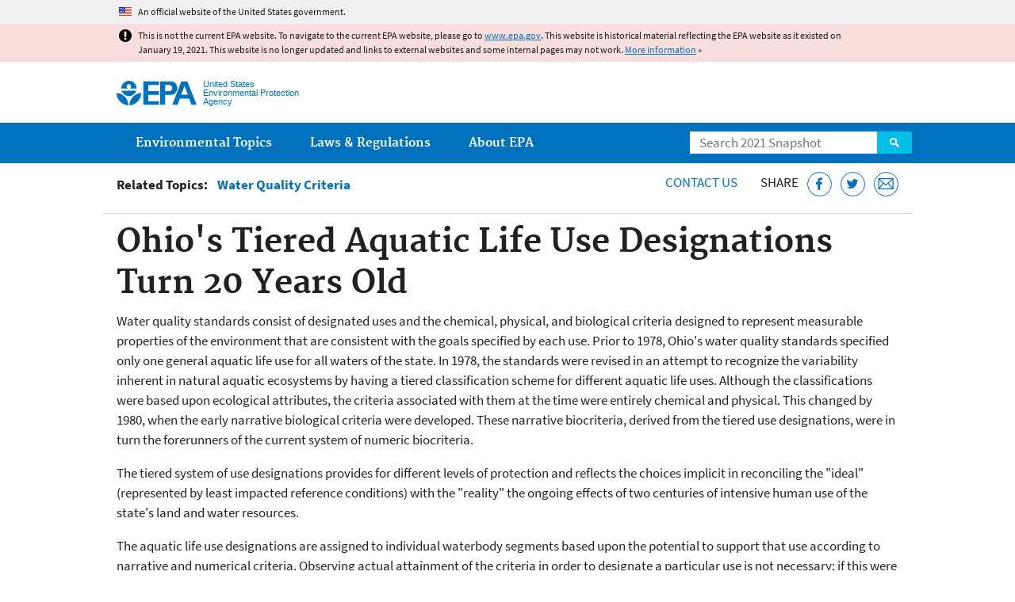

--- FILE ---
content_type: text/html
request_url: https://19january2021snapshot.epa.gov/wqc/ohios-tiered-aquatic-life-use-designations-turn-20-years-old_.html
body_size: 33148
content:
<!DOCTYPE html>
<!--[if IEMobile 7]><html class="iem7 no-js" lang="en" dir="ltr"><![endif]-->
<!--[if lt IE 7]><html class="lt-ie9 lt-ie8 lt-ie7 no-js" lang="en" dir="ltr"><![endif]-->
<!--[if (IE 7)&(!IEMobile)]><html class="lt-ie9 lt-ie8 no-js" lang="en" dir="ltr"><![endif]-->
<!--[if IE 8]><html class="lt-ie9 no-js" lang="en" dir="ltr"><![endif]-->
<!--[if (gt IE 8)|(gt IEMobile 7)]><!--> <html class="no-js not-oldie" lang="en" dir="ltr"> <!--<![endif]-->
<head>
  <meta charset="utf-8" />
<meta name="generator" content="Drupal 7 (http://drupal.org)" />
<link rel="shortcut icon" href="https://19january2021snapshot.epa.gov/sites/all/themes/epa/favicon.ico" type="image/vnd.microsoft.icon" />
<meta name="HandheldFriendly" content="true" />
<meta name="MobileOptimized" content="width" />
<meta name="viewport" content="width=device-width" />
<!--googleon: all--><meta name="DC.title" content="Ohio&#039;s Tiered Aquatic Life Use Designations Turn 20 Years Old" />
<meta name="DC.description" content="Ohio&#039;s Tiered Aquatic Life Use Designations Turn 20 Years Old" />
<!--googleoff: snippet--><meta name="keywords" content="standards biocriteria, bioassessment, ecologically-based, water quality, Ohio" />
<link rel="canonical" href="https://19january2021snapshot.epa.gov/wqc/ohios-tiered-aquatic-life-use-designations-turn-20-years-old" />
<link rel="shortlink" href="https://19january2021snapshot.epa.gov/node/123499" />
<meta property="og:site_name" content="US EPA" />
<meta property="og:type" content="government" />
<meta property="og:title" content="Ohio&#039;s Tiered Aquatic Life Use Designations Turn 20 Years Old | US EPA" />
<meta property="og:url" content="https://19january2021snapshot.epa.gov/wqc/ohios-tiered-aquatic-life-use-designations-turn-20-years-old" />
<meta property="og:description" content="Ohio&#039;s Tiered Aquatic Life Use Designations Turn 20 Years Old" />
<meta property="og:updated_time" content="2019-02-01T10:43:02-05:00" />
<meta property="og:image" content="https://19january2021snapshot.epa.gov/sites/all/themes/epa/img/epa-seal-large.png" />
<meta property="og:country_name" content="United States of America" />
<meta property="article:published_time" content="2015-10-28T18:49:25-04:00" />
<meta property="article:modified_time" content="2020-12-02T06:41:25-05:00" />
<meta name="DC.language" content="en" />
<meta name="DC.Subject.epachannel" content="Science &amp; Technology" />
<meta name="DC.type" content="Collections and Lists" />
<meta name="DC.date.created" content="2015-10-28" />
<meta name="DC.date.modified" content="2019-02-01" />
<meta name="DC.date.reviewed" content="2021-12-02" />
<meta name="DC.creator" content="US EPA,OW" />
<meta name="WebArea" content="Water Quality Criteria" />
<meta name="WebAreaType" content="Resource Directory" />
<meta name="ContentType" content="Basic page" />
  <title>Ohio's Tiered Aquatic Life Use Designations Turn 20 Years Old | Water Quality Criteria | US EPA</title>
  <!--googleoff: all-->
  <style media="all">
@import url("https://19january2021snapshot.epa.gov/sites/all/modules/contrib/jquery_update/replace/ui/themes/base/minified/jquery.ui.core.min.css?qo5ics");
@import url("https://19january2021snapshot.epa.gov/sites/all/modules/contrib/jquery_update/replace/ui/themes/base/minified/jquery.ui.menu.min.css?qo5ics");
@import url("https://19january2021snapshot.epa.gov/sites/all/modules/contrib/jquery_update/replace/ui/themes/base/minified/jquery.ui.autocomplete.min.css?qo5ics");
</style>
<style media="all">
@import url("https://19january2021snapshot.epa.gov/sites/all/modules/contrib/date/date_api/date.css?qo5ics");
@import url("https://19january2021snapshot.epa.gov/sites/all/modules/contrib/picture/picture_wysiwyg.css?qo5ics");
</style>
<style media="all">
@import url("https://19january2021snapshot.epa.gov/sites/all/modules/custom/add_definitions/add_definitions.min.css?qo5ics");
</style>
<style media="all">
@import url("https://19january2021snapshot.epa.gov/sites/all/themes/epa/css/base.min.css?qo5ics");
@import url("https://19january2021snapshot.epa.gov/sites/all/themes/epa/css/typography.min.css?qo5ics");
@import url("https://19january2021snapshot.epa.gov/sites/all/themes/epa/css/drupal.min.css?qo5ics");
@import url("https://19january2021snapshot.epa.gov/sites/all/themes/epa/css/layout.min.css?qo5ics");
@import url("https://19january2021snapshot.epa.gov/sites/all/themes/epa/css/core/contextual.min.css?qo5ics");
@import url("https://19january2021snapshot.epa.gov/sites/all/themes/epa/css/contrib/date.min.css?qo5ics");
@import url("https://19january2021snapshot.epa.gov/sites/all/themes/epa/css/design.min.css?qo5ics");
@import url("https://19january2021snapshot.epa.gov/sites/all/themes/epa/css/mobile-menu.min.css?qo5ics");
@import url("https://19january2021snapshot.epa.gov/sites/all/themes/epa/css/drop-down-menu.min.css?qo5ics");
@import url("https://19january2021snapshot.epa.gov/sites/all/themes/epa/css/flexslider.min.css?qo5ics");
@import url("https://19january2021snapshot.epa.gov/sites/all/themes/epa/css/lib/colorbox.min.css?qo5ics");
</style>

<!--[if lt IE 9]>
<style media="all">
@import url("https://19january2021snapshot.epa.gov/sites/all/themes/epa/css/ie.min.css?qo5ics");
</style>
<![endif]-->
<style media="all">
@import url("https://19january2021snapshot.epa.gov/sites/all/themes/epa/css/lib/jquery.ui.theme.min.css?qo5ics");
</style>
  <link rel="alternate" type="application/atom+xml" title="Greenversations, EPA's Blog" href="https://blog.epa.gov/feed/" />
  <script>(function(w,d,s,l,i){w[l]=w[l]||[];w[l].push({'gtm.start':
      new Date().getTime(),event:'gtm.js'});var f=d.getElementsByTagName(s)[0],
      j=d.createElement(s),dl=l!='dataLayer'?'&l='+l:'';j.async=true;j.src=
      'https://www.googletagmanager.com/gtm.js?id='+i+dl;f.parentNode.insertBefore(j,f);
    })(window,document,'script','dataLayer','GTM-L8ZB');</script>
  <!-- End Google Tag Manager -->
</head>
<body class="html not-front not-logged-in no-sidebars page-node page-node-123499 node-type-page og-context og-context-node og-context-node-43677 section-wqc resource-directory" >
  <!-- Google Tag Manager (noscript) -->
  <noscript><iframe src="https://www.googletagmanager.com/ns.html?id=GTM-L8ZB" height="0" width="0" style="display:none;visibility:hidden"></iframe></noscript>
  <!-- End Google Tag Manager (noscript) -->
  <div class="skip-links"><a href="#main-content" class="skip-link element-invisible element-focusable">Jump to main content</a></div>
      
  
    <div id="block-pane-official-website-header" class="block block-pane  block-pane-official-website-header sitewide-alert sitewide-alert--official">
  
  
  
  
  <div class="sitewide-alert__content">  <p>An official website of the United States government.</p>
  </div>
</div>

<div class="sitewide-alert sitewide-alert--emergency " data-alert="bb8c37c7b6f01614a67db86406bcc0f1f4c9ced4a448183b0e624353a43bd491"><div class="sitewide-alert__content"><p>This is not the current EPA website. To navigate to the current EPA website, please go to <a href="https://www.epa.gov">www.epa.gov</a>. This website is historical material reflecting the EPA website as it existed on January 19, 2021. This website is no longer updated and links to external websites and some internal pages may not work. <a href="/home/january-19-2021-snapshot">More information</a> »</p>
</div></div>  


<header class="masthead clearfix" role="banner">

      <img class="site-logo" src="https://19january2021snapshot.epa.gov/sites/all/themes/epa/logo.png" alt="" />
  
  
  <div class="site-name-and-slogan">
      <h1 class="site-name">

      
      <a href="/" title="Go to the home page" rel="home">      <span>US EPA</span>
      </a>
    </h1>
  
      <div class="site-slogan">United States Environmental Protection Agency</div>
  
  </div>
  
  
  <div class="region-header">  <div id="block-epa-core-gsa-epa-search" class="block block-epa-core  block-epa-core-gsa-epa-search">
  
  
  
  
    <form class="epa-search" method="get" action="https://search.epa.gov/epasearch">
  <label class="element-invisible" for="search-box">Search</label>
  <input class="form-text" placeholder="Search 2021 Snapshot" name="querytext" id="search-box" value=""/>
  <button class="epa-search-button" id="search-button" type="submit" title="Search">Search</button>
  <input type="hidden" name="areaname" value="" />
  <input type="hidden" name="areacontacts" value="" />
  <input type="hidden" name="areasearchurl" value="" />
  <input type="hidden" name="typeofsearch" value="epa" />
  <input type="hidden" name="result_template" value="2col.ftl" />
  <input type="hidden" name="site" value="snapshot2021" /> </form>

</form>
  
</div>
  </div>
</header>

  <nav class="nav main-nav clearfix" role="navigation">
    <div class="nav__inner">
      <h2 class="element-invisible">Main menu</h2><ul class="menu"><li class="expanded menu-item"><a href="/environmental-topics" title="View links to the most popular pages for each of EPA’s top environmental topics." class="menu-link">Environmental Topics</a><ul class="menu"><li class="menu-item"><a href="/environmental-topics/air-topics" title="" class="menu-link">Air</a></li>
<li class="menu-item"><a href="/bedbugs" title="" class="menu-link">Bed Bugs</a></li>
<li class="menu-item"><a href="/environmental-topics/chemicals-and-toxics-topics" title="" class="menu-link">Chemicals and Toxics</a></li>
<li class="menu-item"><a href="/environmental-topics/location-specific-environmental-information" title="" class="menu-link">Environmental Information by Location</a></li>
<li class="menu-item"><a href="/environmental-topics/greener-living" title="" class="menu-link">Greener Living</a></li>
<li class="menu-item"><a href="/environmental-topics/health-topics" title="" class="menu-link">Health</a></li>
<li class="menu-item"><a href="/environmental-topics/land-waste-and-cleanup-topics" title="" class="menu-link">Land, Waste, and Cleanup</a></li>
<li class="menu-item"><a href="/lead" title="" class="menu-link">Lead</a></li>
<li class="menu-item"><a href="/mold" title="" class="menu-link">Mold</a></li>
<li class="menu-item"><a href="/pesticides" title="" class="menu-link">Pesticides</a></li>
<li class="menu-item"><a href="/radon" title="" class="menu-link">Radon</a></li>
<li class="menu-item"><a href="/environmental-topics/science-topics" title="" class="menu-link">Science</a></li>
<li class="menu-item"><a href="/environmental-topics/water-topics" title="" class="menu-link">Water</a></li>
<li class="menu-item"><a href="/topics-epa-web" title="" class="menu-link">A-Z Topic Index</a></li>
</ul></li>
<li class="menu-item"><a href="/laws-regulations" title="View links to regulatory information by topic and sector, and to top pages about environmental laws, regulations, policies, compliance, and enforcement." class="menu-link">Laws &amp; Regulations</a><ul class="menu"><li class="menu-item"><a href="/regulatory-information-sector" title="" class="menu-link">By Business Sector</a></li>
<li class="menu-item"><a href="/regulatory-information-topic" title="" class="menu-link">By Topic</a></li>
<li class="menu-item"><a href="/compliance" title="" class="menu-link">Compliance</a></li>
<li class="menu-item"><a href="/enforcement" title="" class="menu-link">Enforcement</a></li>
<li class="menu-item"><a href="/laws-regulations/laws-and-executive-orders" title="" class="menu-link">Laws and Executive Orders</a></li>
<li class="menu-item"><a href="/guidance" title="" class="menu-link">Guidance</a></li>
<li class="menu-item"><a href="/laws-regulations/regulations" title="" class="menu-link">Regulations</a></li>
</ul></li>
<li class="expanded menu-item"><a href="/aboutepa" title="Learn more about our mission, organization, and locations." class="menu-link">About EPA</a><ul class="menu"><li class="menu-item"><a href="/aboutepa/epas-administrator" title="" class="menu-node-unpublished menu-link">EPA Administrator</a></li>
<li class="menu-item"><a href="/aboutepa/senior-epa-leadership" title="" class="menu-link">Current Leadership</a></li>
<li class="menu-item"><a href="/aboutepa/epa-organization-chart" title="" class="menu-link">Organization Chart</a></li>
<li class="menu-item"><a href="https://cfpub.epa.gov/locator/index.cfm" title="" class="menu-link">Staff Directory</a></li>
<li class="menu-item"><a href="/planandbudget" title="" class="menu-link">Planning, Budget and Results</a></li>
<li class="menu-item"><a href="/careers" title="" class="menu-link">Jobs and Internships</a></li>
<li class="menu-item"><a href="/aboutepa" title="" class="menu-link">Headquarters Offices</a></li>
<li class="menu-item"><a href="/aboutepa/regional-and-geographic-offices" title="" class="menu-link">Regional Offices</a></li>
<li class="menu-item"><a href="/aboutepa/research-centers-programs-and-science-advisory-organizations" title="" class="menu-link">Labs and Research Centers</a></li>
</ul></li>
</ul>    </div>
  </nav>

<section id="main-content" class="main-content clearfix" role="main" lang="en">
    
  
  <div class="region-preface clearfix">  <div id="block-views-revision-hublinks-block" class="block block-views  block-views-revision-hublinks-block">

  
  
    <div class="view view-revision-hublinks view-id-revision_hublinks view-display-id-block view-dom-id-d92ae4cc0f9dfb2c2f6c9952902f37f7">        <span class="related-info"><strong>Related Topics:</strong> </span>      

<ul class="menu pipeline">
  <li class="menu-item">  
          <a href="/wqc">Water Quality Criteria</a>  </li>

</ul>          </div>  
</div>
<div id="block-pane-epa-web-area-connect" class="block block-pane  block-pane-epa-web-area-connect">

  
  
    <span class="connect-title"><a href="/wqc/forms/contact-us-about-water-quality-criteria" class="connect-title__link">Contact Us</a></span>  
</div>
<div id="block-pane-social-sharing" class="block block-pane  block-pane-social-sharing">

  
  
    <span class="connect-title">Share</span>
<ul class="share-links">
  <li class="share-links__item facebook">
    <a class="share-links__link" href="https://www.facebook.com/sharer.php?u=https://19january2021snapshot.epa.gov/wqc/ohios-tiered-aquatic-life-use-designations-turn-20-years-old&t=Ohio%26%23039%3Bs%20Tiered%20Aquatic%20Life%20Use%20Designations%20Turn%2020%20Years%20Old" aria-label="Share this page on Facebook" target="_blank" rel="noopener noreferrer" title="Share this page on Facebook">
      <svg class="icon icon--social-link" aria-hidden="true">
        <use xlink:href="/sites/all/themes/epa/img/svg/small-icons.svg#small-facebook" />
      </svg>
    </a>
  </li>
  <li class="share-links__item twitter">
    <a class="share-links__link" href="https://twitter.com/intent/tweet?original_referer=https://19january2021snapshot.epa.gov/wqc/ohios-tiered-aquatic-life-use-designations-turn-20-years-old&text=Ohio%26%23039%3Bs%20Tiered%20Aquatic%20Life%20Use%20Designations%20Turn%2020%20Years%20Old&url=https://19january2021snapshot.epa.gov/wqc/ohios-tiered-aquatic-life-use-designations-turn-20-years-old&via=EPA&count=none&lang=en" aria-label="Tweet this page on Twitter" target="_blank" rel="noopener noreferrer" title="Tweet this page on Twitter">
      <svg class="icon icon--social-link" aria-hidden="true">
        <use xlink:href="/sites/all/themes/epa/img/svg/small-icons.svg#small-twitter" />
      </svg>
    </a>
  </li>
  <li class="share-links__item email">
    <a class="share-links__link" href="mailto:%20?subject=Shared%20from%20the%20US%20EPA:%20Ohio%26%23039%3Bs%20Tiered%20Aquatic%20Life%20Use%20Designations%20Turn%2020%20Years%20Old&body=Ohio%26%23039%3Bs%20Tiered%20Aquatic%20Life%20Use%20Designations%20Turn%2020%20Years%20Old%20-%20https://19january2021snapshot.epa.gov/wqc/ohios-tiered-aquatic-life-use-designations-turn-20-years-old" aria-label="Email this page" title="Email this page">
      <svg class="icon icon--social-link" aria-hidden="true">
        <use xlink:href="/sites/all/themes/epa/img/svg/small-icons.svg#small-email" />
      </svg>
    </a>
  </li>
</ul>  
</div>
  </div>
    <div class="main-column clearfix">
            
          <!--googleon: all-->
      <h1  class="page-title">Ohio&#039;s Tiered Aquatic Life Use Designations Turn 20 Years Old</h1>
      <!--googleoff: all-->
    
            
    
    <!--googleon: all-->
    
  
    




<div class="panel-pane pane-node-content" >

  
  
  
  
  
  <div class="pane-content">
    <div class="node node-page clearfix view-mode-full ">

  
  <p>Water quality standards consist of designated uses and the chemical, physical, and biological criteria designed to represent measurable properties of the environment that are consistent with the goals specified by each use. Prior to 1978, Ohio's water quality standards specified only one general aquatic life use for all waters of the state. In 1978, the standards were revised in an attempt to recognize the variability inherent in natural aquatic ecosystems by having a tiered classification scheme for different aquatic life uses. Although the classifications were based upon ecological attributes, the criteria associated with them at the time were entirely chemical and physical. This changed by 1980, when the early narrative biological criteria were developed. These narrative biocriteria, derived from the tiered use designations, were in turn the forerunners of the current system of numeric biocriteria.</p>

<p>The tiered system of use designations provides for different levels of protection and reflects the choices implicit in reconciling the "ideal" (represented by least impacted reference conditions) with the "reality" the ongoing effects of two centuries of intensive human use of the state's land and water resources.</p>

<p>The aquatic life use designations are assigned to individual waterbody segments based upon the potential to support that use according to narrative and numerical criteria. Observing actual attainment of the criteria in order to designate a particular use is not necessary; if this were the case, there would be little incentive to improve degraded aquatic systems. The Warmwater Habitat (WWH) is applicable to most of the state's rivers and streams. The Exceptional Warmwater Habitat (EWH) is used for waters with unique and unusual assemblages of aquatic life (e.g., waters with the potential for significant populations of endangered species, unusually good chemical quality, above-average abundance of sensitive species, above-average populations of top carnivores). The Modified Warmwater Habitat (MWH) applies to extensively modified habitats that are capable of supporting the semblance of a warmwater biological community, but fall short of attaining WWH because of functional and structural deficiencies due primarily to altered macrohabitat. The lowest degree of biological integrity, reflecting poor and very poor communities, is Limited Resource Water (LRW).</p>

<p><span
    class="figure image file file-image file-image-gif view-mode-medium" style="width:448px;"><img alt="ohio biocriteria graph" height="336" width="448" class="media-element file-medium" src="/sites/static/files/styles/medium/public/2015-10/ohiograph.gif" /></span></p>

<p>The use designations contain a narrative goal statement, as well as the index thresholds for the numerical biocriteria. Ohio's biocriteria include two indices based on stream fish assemblages (Index of Biotic Integrity, IBI, and the Modified Index of Well-Being, MIwb) and one index based on stream macroinvertebrate assemblages (Invertebrate Community Index, ICI). Biocriteria were developed based on the data collected at reference sites, and further distinguished by type of site (headwaters, wading or boat) for the fish indices. To account for regional landscape variability, the reference sites were established for each of Ohio's five ecoregions: Huron-Lake Erie Plain, Eastern-Ontario Lake Plain, Eastern Corn Belt Plain, Western Allegheny Plateau, and Interior Plateau. Ecoregional stream systems are defined primarily by local conditions of climate, geology, soils topography, terrestrial vegetation, and land use.</p>

<p>The numeric biocriteria for the WWH designation specify a value at the 25th percentile of the reference site scores. Thus the biocriteria for a stream segment designated WWH will vary according to the reference site results for that type of site within that ecoregion. The EWH biocriteria are based on a combination of the entire statewide reference site data (by organism group and site type) at the 75th percentile value. As an example, the biocriteria for WWH and EWH for one of Ohio's ecoregions, the Erie/Ontario Lake Plain, are listed below.</p>

<table summary="Biocriteria for Erie/Ontario Lake Plain Ecoregion "><caption>Biocriteria for Erie/Ontario Lake Plain Ecoregion</caption>
	<tbody><tr><th>Index-Site Type</th>
			<th>WWH</th>
			<th>EWH</th>
		</tr><tr><td>IBI-Headwaters/Wading</td>
			<td>40</td>
			<td>50</td>
		</tr><tr><td>IBI-Boat</td>
			<td>40</td>
			<td>48</td>
		</tr><tr><td>MIwb-Wading</td>
			<td>7.9</td>
			<td>9.4</td>
		</tr><tr><td>MIwb-Boat</td>
			<td>8.7</td>
			<td>9.7</td>
		</tr><tr><td>ICI</td>
			<td>34</td>
			<td>46</td>
		</tr></tbody></table><p>The results of biosurveys that are conducted on the state's streams and rivers are organized in use attainment tables. A use attainment table includes: the sampling location for fish and macro-invertebrates by river mile (upstream to downstream); the resulting scores for the fish assemblages (IBI and MIwb) and macro-invertebrate assemblages (ICI); the score for the assessment of physical habitat (Qualitative Habitat Evaluation Index , QHEI); the use attainment status (full, partial or nonattainment); and any pertinent comments with regard to the proximity of the site to pollution sources and other impacts.</p>

<p>The aquatic life use attainment status for the Hocking River in 1990 is presented in the figure below, which illustrates part of the information contained in the use attainment table. The values for each index (IBI, MIwb, and ICI) are indicated by the data points for each sampling location. The horizontal lines indicate the biocriteria values specific to the ecoregions involved (Erie/Lake Ontario Plain in upstream segments and Western Allegheny Plateau in downstream segments). The use attainment status (full, partial, or nonattainment) for each sampling location is also given.</p>

<h2>Aquatic Life Use Attainment Status for the WWH Use Designation in the Hocking River, 1990</h2>

<p><span
    class="figure image file file-image file-image-jpeg view-mode-medium" style="width:448px;"><img alt="River Mile graph" height="248" width="448" class="media-element file-medium" src="/sites/static/files/styles/medium/public/2015-10/wwh-river-mile.jpg" /></span></p>

<p>To determine the use attainment status at each sampling location, the following guidelines are used:</p>

<ul><li><strong>FULL</strong> A use is considered to be fully attained when all of the biological indices meet the biocriteria value for the applicable use designation, ecoregion, and site type. Values that are within the nonsignificant departure range (4 IBI or ICI units; 0.5 Miwb units) are considered to meet the biocriteria. Thus, in the Hocking River example, the WWH use is considered to be fully attained at river miles 81.2 and 73.2, even though the value for the MIwb is 8.1, which is slightly below the applicable criterion of 8.6.</li>
	<li><strong>PARTIAL</strong> A use is considered to be partially attained if one or two biological indices indicate attainment, but others do not; for the EWH and WWH use designations, the biological indices that fail to meet the applicable biocriteria must at least be within the fair range of performance.</li>
	<li><strong>NONATTAINMENT</strong> A use is not attained if all of the biological indices fail to meet the biocriteria, or if either organism group reflects poor or very poor performance, even if the other organism group meets the biocriteria.</li>
</ul><p>This system is thus defined and structured while allowing for necessary flexibility and professional judgment. For example, ecoregion boundaries cannot be determined merely from the boundaries on a map, as there is a gradation between ecoregions. Similarly, the results at any one site must be interpreted in the context of the results obtained at the surrounding sampling sites to get an overall picture of the health of the aquatic ecosystem.</p>

<p>The standardized classification hierarchy that Ohio EPA has used for the past 20 years has allowed the agency to set measurable goals for specific surface waterbodies. The tiered aquatic life use designations and supporting biocriteria provide a structured, quantitative framework for assessing biological integrity as opposed to vague and arbitrary pronouncements that may depend on the particular individual making the judgement. In fact, the biocriteria procedures have withstood close scrutiny in the Ohio court system during legal challenges to the upgrading of stream segments from LWH to WWH.</p>

<h2><strong>Lesson Learned</strong></h2>

<p>In Ohio, biological data and definition of regional reference conditions have led to a stratification of expectations for streams and rivers. This is turn has led to a more refined application of chemical criteria and antidegradation procedures, and has provided a firmer basis for regulatory decisions concerning habitat manipulation and nonpoint sources.</p>

<h2>Additional Information</h2>

<p>Contact: <a href="mailto:yoderc@ohio.edu">Chris Yoder</a> (yoderc@ohio.edu) at 614-728-3382</p>

<h2><strong>References</strong></h2>

<p>Yoder, C.O., and E.T. Rankin, 1995. The role of biological criteria in water quality monitoring, assessment and regulation. Ohio EPA Technical Report MAS/1995-1-3.</p>

<p>Yoder, C.O., and E.T. Rankin, 1995. Biological criteria program development and implementation in Ohio, pp. 109-144 (Chapter 9). In W.S. Davis and T. Simon (eds.). Biological Assessment and Criteria: Tools for Water Resource Planning and Decision Making. Lewis Publishers, Boca Raton, FL.</p>

<p class="pagetop"><a href="#main-content">Top of Page</a></p>
</div>
  </div>

  
  
</div>



<div id="block-pane-epa-web-area-footer" class="block block-pane  block-pane-epa-web-area-footer">
  
  
  
  
    <p class="web-area-footer"><a href="/wqc/forms/contact-us-about-water-quality-criteria" class="contact-us">Contact Us</a> to ask a question, provide feedback, or report a problem.</p>  
</div>
  
    <!--googleoff: all-->
      </div>
  </section>

<footer class="main-footer clearfix" role="contentinfo">
  <div class="main-footer__inner">
    
  
  <div class="region-footer">  <div id="block-pane-epa-global-footer" class="block block-pane  block-pane-epa-global-footer">
  
  
  
  
    <div class="row cols-3">
  <div class="col size-1of3">
    <div class="col__title">Discover.</div>
    <ul class="menu">
      <li><a href="/accessibility">Accessibility</a></li>
      <li><a href="/aboutepa/epas-administrator">EPA Administrator</a></li>
      <li><a href="/planandbudget">Budget &amp; Performance</a></li>
      <li><a href="/contracts">Contracting</a></li>
      <li><a href="/grants">Grants</a></li>
      <li><a href="https://snapshot.epa.gov">EPA Web Snapshots</a></li>
      <li><a href="/ocr/whistleblower-protections-epa-and-how-they-relate-non-disclosure-agreements-signed-epa-employees">No FEAR Act Data</a></li>
      <li><a href="/privacy">Privacy</a></li>
      <li><a href="/privacy/privacy-and-security-notice">Privacy and Security Notice</a></li>
    </ul>
  </div>
  <div class="col size-1of3">
    <div class="col__title">Connect.</div>
    <ul class="menu">
      <li><a href="https://www.data.gov/">Data.gov</a></li>
      <li><a href="/office-inspector-general/about-epas-office-inspector-general">Inspector General</a></li>
      <li><a href="/careers">Jobs</a></li>
      <li><a href="/newsroom">Newsroom</a></li>
      <li><a href="/open">Open Government</a></li>
      <li><a href="https://www.regulations.gov/">Regulations.gov</a></li>
      <li><a href="/newsroom/email-subscriptions-epa-news-releases">Subscribe</a></li>
      <li><a href="https://www.usa.gov/">USA.gov</a></li>
      <li><a href="https://www.whitehouse.gov/">White House</a></li>
    </ul>
  </div>
  <div class="col size-1of3">
    <div class="col__title">Ask.</div>
    <ul class="menu">
      <li><a href="/home/forms/contact-epa">Contact EPA</a></li>
      <li><a href="/home/epa-hotlines">Hotlines</a></li>
      <li><a href="/foia">FOIA Requests</a></li>
      <li><a href="/home/frequent-questions-specific-epa-programstopics">Frequent Questions</a></li>
    </ul>

    <div class="col__title">Follow.</div>
    <ul class="social-menu">
      <li><a class="menu-link social-facebook" href="https://www.facebook.com/EPA">EPA's Facebook</a></li>
      <li><a class="menu-link social-twitter" href="https://twitter.com/epa">EPA's Twitter</a></li>
      <li><a class="menu-link social-youtube" href="https://www.youtube.com/user/USEPAgov">EPA's YouTube</a></li>
      <li><a class="menu-link social-flickr" href="https://www.flickr.com/photos/usepagov">EPA's Flickr</a></li>
      <li><a class="menu-link social-instagram" href="https://www.instagram.com/epagov">EPA's Instagram</a></li>
    </ul>

    <p class="last-updated">Last updated on February 1, 2019</p>
  </div>
</div>  
</div>
  </div>
  </div>
</footer>
  <script src="https://19january2021snapshot.epa.gov/sites/all/modules/contrib/jquery_update/replace/jquery/1.7/jquery.min.js?v=1.7.2"></script>
<script src="https://19january2021snapshot.epa.gov/misc/jquery-extend-3.4.0.js?v=1.7.2"></script>
<script src="https://19january2021snapshot.epa.gov/misc/jquery-html-prefilter-3.5.0-backport.js?v=1.7.2"></script>
<script src="https://19january2021snapshot.epa.gov/misc/jquery.once.js?v=1.2"></script>
<script src="https://19january2021snapshot.epa.gov/misc/drupal.js?qo5ics"></script>
<script src="https://19january2021snapshot.epa.gov/sites/all/modules/contrib/jquery_update/replace/ui/ui/minified/jquery.ui.core.min.js?v=1.10.2"></script>
<script src="https://19january2021snapshot.epa.gov/sites/all/modules/contrib/jquery_update/replace/ui/ui/minified/jquery.ui.widget.min.js?v=1.10.2"></script>
<script src="https://19january2021snapshot.epa.gov/sites/all/modules/contrib/jquery_update/replace/ui/ui/minified/jquery.ui.position.min.js?v=1.10.2"></script>
<script src="https://19january2021snapshot.epa.gov/sites/all/modules/contrib/jquery_update/replace/ui/ui/minified/jquery.ui.menu.min.js?v=1.10.2"></script>
<script src="https://19january2021snapshot.epa.gov/sites/all/modules/contrib/jquery_update/replace/ui/ui/minified/jquery.ui.autocomplete.min.js?v=1.10.2"></script>
<script>
<!--//--><![CDATA[//><!--
document.createElement( "picture" );
//--><!]]>
</script>
<script src="https://19january2021snapshot.epa.gov/sites/all/modules/contrib/picture/picturefill2/picturefill.js?v=2.0"></script>
<script src="https://19january2021snapshot.epa.gov/sites/all/modules/contrib/picture/picture.js?v=7.78"></script>
<script src="https://19january2021snapshot.epa.gov/sites/all/libraries/hoverIntent/jquery.hoverIntent.js?qo5ics"></script>
<script src="https://19january2021snapshot.epa.gov/sites/all/modules/custom/epa_core/js/alert.www.js?qo5ics"></script>
<script src="https://19january2021snapshot.epa.gov/sites/all/modules/custom/epa_core/js/close-alert.js?qo5ics"></script>
<script src="https://19january2021snapshot.epa.gov/sites/all/libraries/tablesorter/jquery.tablesorter.min.js?qo5ics"></script>
<script src="https://19january2021snapshot.epa.gov/sites/all/modules/custom/epa_core/js/search-autocomplete.min.js?qo5ics"></script>
<script src="https://19january2021snapshot.epa.gov/sites/all/modules/custom/add_definitions/add_definitions.min.js?qo5ics"></script>
<script src="https://19january2021snapshot.epa.gov/sites/all/themes/epa/js/script.min.js?qo5ics"></script>
<script src="https://19january2021snapshot.epa.gov/sites/all/themes/epa/js/mobile-menu.min.js?qo5ics"></script>
<script src="https://19january2021snapshot.epa.gov/sites/all/themes/epa/js/drop-down-menu.min.js?qo5ics"></script>
<script src="https://19january2021snapshot.epa.gov/sites/all/themes/epa/js/svgxuse.min.js?qo5ics"></script>
<script>
<!--//--><![CDATA[//><!--
jQuery.extend(Drupal.settings, {"basePath":"\/","pathPrefix":"","ajaxPageState":{"theme":"epa","theme_token":"GdhkFQybWWZt1My4xFFDyxJl8ao8z0nxMwYzaIUQA_s"},"epa_wysiwyg":{"site_default_lang":"en"},"better_exposed_filters":{"views":{"revision_hublinks":{"displays":{"block":{"filters":[]}}}}},"add_definitions":{"path":"sites\/all\/modules\/custom\/add_definitions","dictionary_filter":"1","dictionary_undo":"1","dictionary_occurrences":"1","service_endpoint":"https:\/\/ofmpub.epa.gov\/termlookup\/v1\/terms"},"ogContext":{"groupType":"node","gid":"43677"}});
//--><!]]>
</script>
    <!--[if lt IE 9]><script src="/sites/all/themes/epa/js/ie.min.js"></script><![endif]--></body>
</html>

<!-- Static copy of page made at @ 2021-02-07 06:07:59 -->

--- FILE ---
content_type: text/css
request_url: https://19january2021snapshot.epa.gov/sites/all/themes/epa/css/contrib/date.min.css?qo5ics
body_size: 513
content:
div.date-calendar-day{background:#f1f1f1;border:1px solid #e4e2e0;border-bottom-color:#aeb0b5;border-right-color:#aeb0b5;color:#5b616b;float:left;line-height:1;margin:6px 10px 0 0;text-align:center;width:40px}div.date-calendar-day span{display:block;text-align:center}div.date-calendar-day span.month{background-color:#5b616b;color:#f1f1f1;font-size:15px;padding:2px;text-transform:uppercase}div.date-calendar-day span.day{font-size:30px;font-weight:700}div.date-calendar-day span.year{font-size:15px;padding:2px}